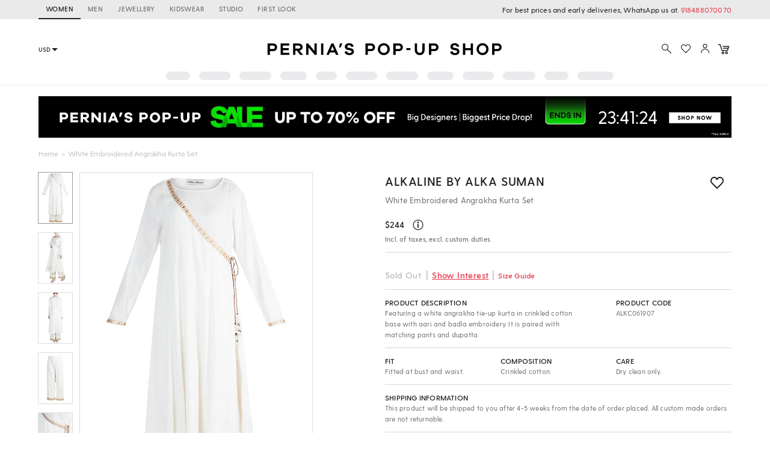

--- FILE ---
content_type: application/javascript; charset=utf-8
request_url: https://c.in.webengage.com/upf2.js?upfc=N4IgrgDgZiBcAuAnMBTANCANgSwMYoDsBnFAYQHsATFOEbAgPwYE5mBGVtgZgEMQNMYbJVoAmAGyU2KXFwDsXLgAYecpQBZmoruKUBWXEoAc43HKPrcR1uraVKPJXP5YItABbx4EIrAD0fgDuwQB0ECiIBNg8RBDkEJBE7vEhuOQAtn48mADW2fQoALQARgCehdl5hURg6TwEhYHu2PBFKOnFiOTCESiUFQQA5og8Oe48hTlgiPATJPAVuYbiHE4hnumYLogwsCAugyjktKUgAL5AAA%3D&jsonp=_we_jsonp_global_cb_1769086114838
body_size: 472
content:
_we_jsonp_global_cb_1769086114838({"user_profile":{"geo":{"clientIp":"3.137.194.224","serverTimeStamp":1769086115261,"country":"United States","region":"Ohio","city":"Columbus","geoplugin_countryName":"United States","geoplugin_region":"Ohio","geoplugin_city":"Columbus","countryCode":"US","tz_name":"America/New_York","tz_offset":-300},"acquisitionData":{"referrer_type":"direct","landing_page":"https://www.perniaspopupshop.com/alkaline-by-alka-suman-white-embroidered-angrakha-kurta-set-alkc061907.html"},"ua":{"browser":{"name":"Chrome","version":"131","browser_version":"131.0.0.0"},"os":{"name":"Mac OS","version":"10.15.7"},"device":"desktop"},"tld":"perniaspopupshop.com","ts":1769086115290}})